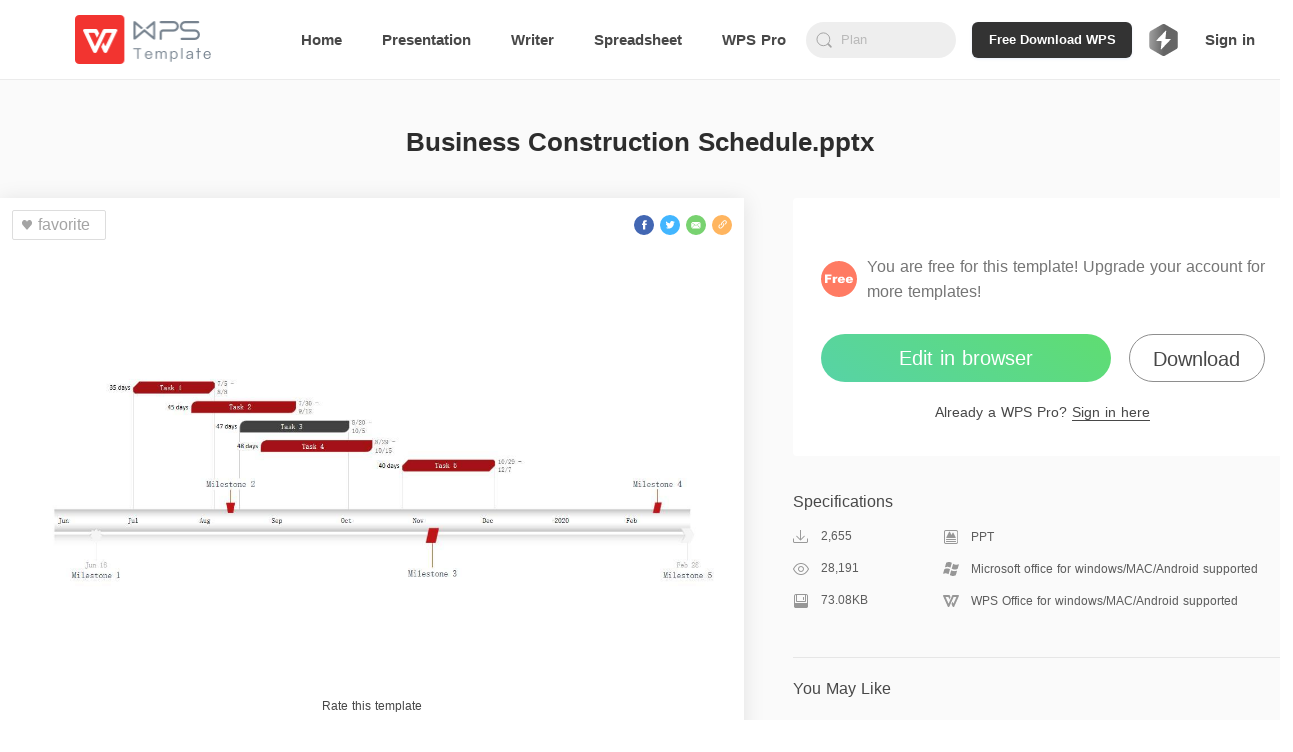

--- FILE ---
content_type: image/svg+xml
request_url: https://ds.cache.wpscdn.com/template-website/img/premium.5f8caf3.svg
body_size: 1884
content:
<?xml version="1.0" encoding="UTF-8"?>
<svg width="58" height="20" viewBox="0 0 58 20" fill="none" xmlns="http://www.w3.org/2000/svg">
<rect x="4" width="50" height="19.7" rx="8.5" fill="url(#paint0_linear_457_7430)"/>
<path fill-rule="evenodd" clip-rule="evenodd" d="M42.2977 14.9835C43.0741 15.4484 44.0134 15.6872 45.0904 15.6872C46.1674 15.6872 47.1067 15.4484 47.8957 14.9835C48.6847 14.506 49.2858 13.8526 49.7116 12.9981C50.1374 12.1436 50.3503 11.1635 50.3503 10.0326C50.3503 8.90163 50.1374 7.9215 49.7116 7.06702C49.2858 6.21254 48.6847 5.55912 47.8957 5.08162C47.1067 4.61668 46.1674 4.37793 45.0904 4.37793C44.0009 4.37793 43.0867 4.60411 42.2977 5.08162C41.5087 5.55912 40.9076 6.21254 40.4818 7.06702C40.056 7.9215 39.8431 8.90163 39.8431 10.0326C39.8431 11.1635 40.056 12.1436 40.4818 12.9981C40.9076 13.8526 41.5212 14.5186 42.2977 14.9835ZM46.8061 13.3122C46.3428 13.6138 45.7792 13.7646 45.0904 13.752C44.4016 13.752 43.8256 13.5887 43.3747 13.2745C42.9239 12.9604 42.5732 12.5332 42.3478 11.9803C42.1224 11.4274 42.0097 10.7739 42.0097 10.02C42.0097 9.26604 42.1224 8.61262 42.3478 8.04716C42.5732 7.48169 42.9239 7.04189 43.3747 6.74031C43.8381 6.43873 44.4016 6.28794 45.0904 6.3005C45.7792 6.31307 46.3553 6.47643 46.8061 6.77801C47.257 7.09215 47.6076 7.51939 47.8331 8.07229C48.0585 8.62519 48.1712 9.27861 48.1712 10.0326C48.1712 10.7865 48.0585 11.4399 47.8331 12.0054C47.6076 12.5709 47.257 13.0107 46.8061 13.3122ZM20.5131 15.4466V4.61857H25.0819C25.182 4.61857 25.3322 4.61857 25.5074 4.6311C25.6827 4.64363 25.8454 4.65616 25.9831 4.68123C26.634 4.78149 27.1597 4.99454 27.5728 5.32038C27.9858 5.64623 28.2863 6.0598 28.4865 6.54856C28.6743 7.03732 28.7744 7.58875 28.7744 8.20284C28.7744 8.8044 28.6743 9.35582 28.474 9.85712C28.2737 10.3459 27.9733 10.7595 27.5603 11.0853C27.1472 11.3986 26.6215 11.6117 25.9831 11.7119C25.8454 11.737 25.6827 11.7495 25.4949 11.762C25.3197 11.7746 25.182 11.7746 25.0819 11.7746H25.0819H22.5534V15.4466H20.5131ZM22.5534 9.86965H24.9817H24.9817C25.0819 9.86965 25.207 9.86965 25.3322 9.85712C25.4574 9.84459 25.57 9.83206 25.6827 9.79446C25.9581 9.71926 26.1709 9.59394 26.3211 9.40595C26.4713 9.2305 26.5714 9.02998 26.634 8.81693C26.6966 8.60388 26.7216 8.39083 26.7216 8.19031C26.7216 7.98979 26.6966 7.78927 26.634 7.56369C26.5714 7.3381 26.4713 7.16265 26.3211 6.98719C26.1709 6.81174 25.9581 6.68642 25.6827 6.61122C25.57 6.57362 25.4574 6.54856 25.3322 6.54856L25.2947 6.54478C25.1844 6.53362 25.0843 6.5235 24.9942 6.5235H22.5534V9.86965ZM30.2984 15.4341V4.61857H34.8727C34.973 4.61857 35.1233 4.61857 35.2988 4.63108C35.4743 4.6436 35.6372 4.65612 35.775 4.68116C36.4267 4.7813 36.9531 4.9941 37.3666 5.31957C37.7802 5.64504 38.081 6.05813 38.2815 6.54633C38.482 7.03453 38.5698 7.58532 38.5698 8.1987C38.5698 9.09999 38.3442 9.8761 37.893 10.527C37.6149 10.9206 37.2414 11.2238 36.7698 11.4337L38.7202 15.4341H36.4017L34.6343 11.7788H32.3411V15.4466H30.2984V15.4341ZM32.3411 9.86358H34.7724C34.8727 9.86358 34.998 9.86358 35.1233 9.85106C35.2487 9.83855 35.3615 9.82603 35.4743 9.78847C35.75 9.71337 35.963 9.58819 36.1134 9.41294C36.2638 9.23768 36.3641 9.0374 36.4267 8.82459C36.4894 8.61179 36.5144 8.39898 36.5144 8.1987C36.5144 7.99841 36.4894 7.79812 36.4267 7.5728C36.3641 7.34748 36.2638 7.15971 36.1134 6.98446C35.963 6.80921 35.75 6.68403 35.4743 6.60892C35.374 6.58388 35.2487 6.55885 35.1233 6.54633C34.998 6.53381 34.8852 6.53381 34.7724 6.53381H32.3411V9.86358Z" fill="white"/>
<path d="M14.0697 9.09105L14.5868 4.04308C14.5992 3.92196 14.5124 3.81357 14.3929 3.80099C14.3263 3.79397 14.2603 3.81845 14.2138 3.86735L8.36089 10.0281C8.27756 10.1158 8.28015 10.2554 8.36667 10.3398C8.40721 10.3794 8.46129 10.4015 8.51756 10.4015H11.6486L11.1108 15.5561C11.0982 15.6772 11.1848 15.7858 11.3043 15.7986C11.371 15.8057 11.4372 15.7813 11.4838 15.7323L17.4392 9.46452C17.5225 9.37681 17.52 9.23722 17.4334 9.15274C17.3929 9.11316 17.3388 9.09105 17.2825 9.09105H14.0697Z" fill="white"/>
<defs>
<linearGradient id="paint0_linear_457_7430" x1="54.9291" y1="34.2698" x2="-1.53288" y2="26.4477" gradientUnits="userSpaceOnUse">
<stop offset="0.0404752" stop-color="#894EF8"/>
<stop offset="0.488332" stop-color="#2567FF"/>
<stop offset="1" stop-color="#45C5FF"/>
</linearGradient>
</defs>
</svg>
